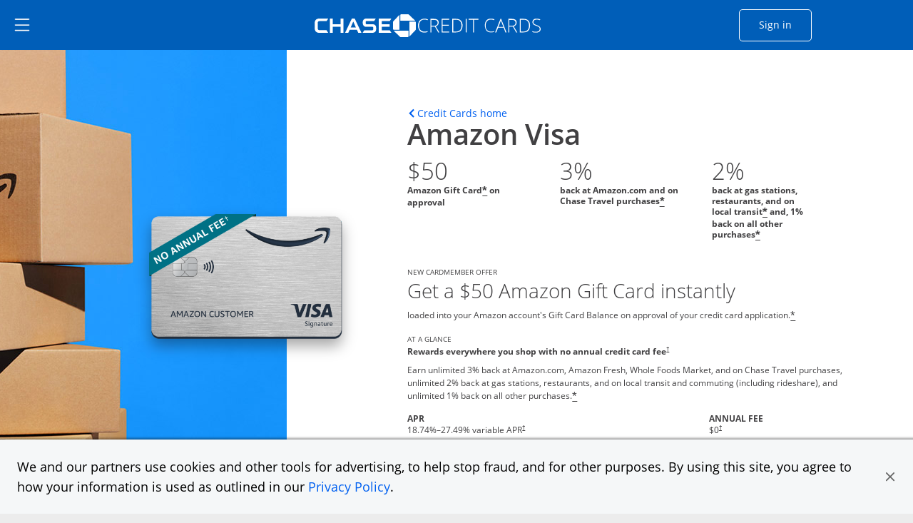

--- FILE ---
content_type: image/svg+xml
request_url: https://creditcards.chase.com/content/dam/jpmc-marketplace/site-assets/reward-and-benefits-logos/spot-giftcard.svg
body_size: 802
content:
<svg width="70" height="72" viewBox="0 0 70 72" fill="none" xmlns="http://www.w3.org/2000/svg">
<path d="M64.4511 41.0333L29.8028 5.66329C28.846 4.68658 27.2948 4.68658 26.338 5.66329L5.54901 26.8853C4.59223 27.862 4.59223 29.4456 5.54901 30.4223L40.1972 65.7924C41.154 66.7692 42.7053 66.7692 43.6621 65.7924L64.4511 44.5703C65.4077 43.5936 65.4077 42.0101 64.4511 41.0333Z" fill="white"/>
<path d="M59.5 18.2219H10.5C9.14695 18.2219 8.05005 19.3417 8.05005 20.7229V50.7354C8.05005 52.1166 9.14695 53.2364 10.5 53.2364H59.5C60.8532 53.2364 61.95 52.1166 61.95 50.7354V20.7229C61.95 19.3417 60.8532 18.2219 59.5 18.2219Z" fill="#0091DA"/>
<path d="M25.2 53.2364H59.4999C60.1498 53.2364 60.7729 52.9729 61.2324 52.5038C61.6918 52.0349 61.95 51.3988 61.95 50.7354V20.7229C61.95 20.0595 61.6918 19.4234 61.2324 18.9545C60.7729 18.4854 60.1498 18.2219 59.4999 18.2219L25.2 53.2364Z" fill="#005EB8"/>
<path d="M35 45.7333C40.4124 45.7333 44.7999 41.2544 44.7999 35.7292C44.7999 30.2041 40.4124 25.725 35 25.725C29.5876 25.725 25.2 30.2041 25.2 35.7292C25.2 41.2544 29.5876 45.7333 35 45.7333Z" fill="white"/>
<path d="M35 39.0207L31.2156 41.0528L31.9375 36.7474L28.875 33.7015L33.1056 33.0718L35 29.155L36.8944 33.0718L41.125 33.7015L38.0625 36.7474L38.7844 41.0528L35 39.0207Z" fill="#8BBE4B"/>
</svg>
